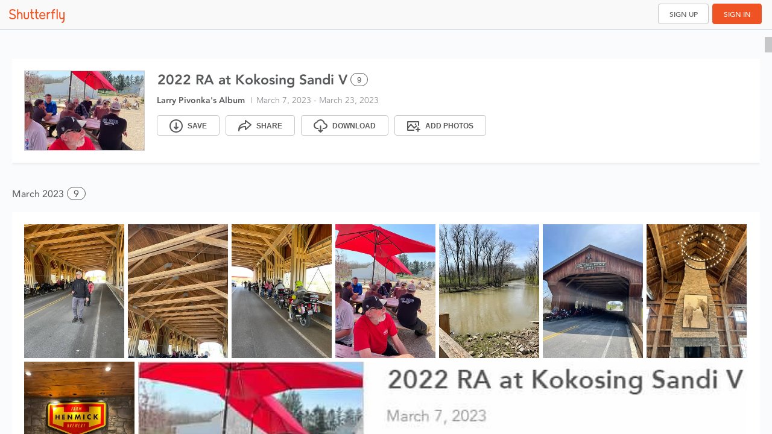

--- FILE ---
content_type: text/html; charset=utf-8
request_url: https://photos.shutterfly.com/story_invite/b8235177-3f9f-4e95-ac59-b57f5f35c93a?cid=SHARALLIAND&_branch_match_id=1541998187126300397&_branch_referrer=H4sIAAAAAAAAA8soKSkottLXz8nMy9YrzigtKUktSsup1EvOz9UPMC9OC%2FEKNy6pTLKvK0pNSy0qysxLj08qyi8vTi2ydc4oys9NBQDBV5QaQQAAAA%3D%3D
body_size: 3690
content:
<!DOCTYPE html>
<!--[if IE 8]>    <html class="lt-ie10 lt-ie9"> <![endif]-->
<!--[if IE 9]>    <html class="lt-ie10"> <![endif]-->
<!--[if gt IE 9]><!--> <html> <!--<![endif]-->
    <head>
        <meta charset="utf-8">
        <meta name="viewport" content="user-scalable=no, initial-scale=1.0, maximum-scale=1.0, width=device-width">
        <meta name="apple-mobile-web-app-capable" content="yes">
        <meta name="apple-mobile-web-app-status-bar-style" content="black">
        <meta name="google" value="notranslate">
        <meta name="pinterest" content="nopin" />
        <meta content="Shutterfly Photos. Finally, the perfect solution for all your photos. Effortlessly gather, quickly find, and magically create." name="description" /><meta content="Shutterfly, ThisLife, Online photo storage, online photo sharing, photo gifts, photos" name="keywords" /><meta content="summary" name="twitter:card" /><meta content="@shutterfly" name="twitter:site" /><meta content="Shutterfly Photos. Finally, the perfect solution for all your photos." name="twitter:title" /><meta content="Shutterfly Photos helps you gather and organize your photos and videos so you can easily find, share and enjoy them anywhere." name="twitter:description" /><meta content="https://photos.shutterfly.com/story_invite/b8235177-3f9f-4e95-ac59-b57f5f35c93a?cid=SHARALLIAND&amp;_branch_match_id=1541998187126300397&amp;_branch_referrer=H4sIAAAAAAAAA8soKSkottLXz8nMy9YrzigtKUktSsup1EvOz9UPMC9OC%2FEKNy6pTLKvK0pNSy0qysxLj08qyi8vTi2ydc4oys9NBQDBV5QaQQAAAA%3D%3D" name="twitter:url" /><meta content="//d1ftt6yfh3p68d.cloudfront.net/logos/Shutterfly-Logo-Icon1024.png" name="twitter:image" /><meta content="Shutterfly Photos" name="og:site_name" /><meta content="https://photos.shutterfly.com/story_invite/b8235177-3f9f-4e95-ac59-b57f5f35c93a?cid=SHARALLIAND&amp;_branch_match_id=1541998187126300397&amp;_branch_referrer=H4sIAAAAAAAAA8soKSkottLXz8nMy9YrzigtKUktSsup1EvOz9UPMC9OC%2FEKNy6pTLKvK0pNSy0qysxLj08qyi8vTi2ydc4oys9NBQDBV5QaQQAAAA%3D%3D" name="og:url" /><meta content="Shutterfly Photos. Finally, the perfect solution for all your photos." name="og:title" /><meta content="Shutterfly Photos helps you gather and organize your photos and videos so you can easily find, share and enjoy them anywhere." name="og:description" /><meta content="//d1ftt6yfh3p68d.cloudfront.net/logos/Shutterfly-Logo-Icon1024.png" name="og:image" /><meta content="178406241888" name="fb:app_id" />
        <link rel="stylesheet" type="text/css" href="https://d1ftt6yfh3p68d.cloudfront.net/cm-fonts-avenir/css/photos.css" />

<style type="text/css">
  @font-face {
    font-family: 'JeffScriptBold';
    src: url('/assets/jeffscripbold-webfont.eot');
    src: url('/assets/jeffscripbold-webfont.eot?#iefix'), url('/assets/jeffscripbold-webfont.woff'), url('/assets/jeffscripbold-webfont.ttf'), url('/assets/jeffscripbold-webfont.svg#JeffScriptBold');
    font-weight: normal;
    font-style: normal;
  }

  /* cyrillic-ext */
  @font-face {
    font-family: 'Montserrat';
    font-style: normal;
    font-weight: 400;
    font-display: swap;
    src: local('Montserrat Regular'), local('Montserrat-Regular'), url(https://fonts.gstatic.com/s/montserrat/v14/JTUSjIg1_i6t8kCHKm459WRhyyTh89ZNpQ.woff2) format('woff2');
    unicode-range: U+0460-052F, U+1C80-1C88, U+20B4, U+2DE0-2DFF, U+A640-A69F, U+FE2E-FE2F;
  }

  /* cyrillic */
  @font-face {
    font-family: 'Montserrat';
    font-style: normal;
    font-weight: 400;
    font-display: swap;
    src: local('Montserrat Regular'), local('Montserrat-Regular'), url(https://fonts.gstatic.com/s/montserrat/v14/JTUSjIg1_i6t8kCHKm459W1hyyTh89ZNpQ.woff2) format('woff2');
    unicode-range: U+0400-045F, U+0490-0491, U+04B0-04B1, U+2116;
  }

  /* vietnamese */
  @font-face {
    font-family: 'Montserrat';
    font-style: normal;
    font-weight: 400;
    font-display: swap;
    src: local('Montserrat Regular'), local('Montserrat-Regular'), url(https://fonts.gstatic.com/s/montserrat/v14/JTUSjIg1_i6t8kCHKm459WZhyyTh89ZNpQ.woff2) format('woff2');
    unicode-range: U+0102-0103, U+0110-0111, U+1EA0-1EF9, U+20AB;
  }

  /* latin-ext */
  @font-face {
    font-family: 'Montserrat';
    font-style: normal;
    font-weight: 400;
    font-display: swap;
    src: local('Montserrat Regular'), local('Montserrat-Regular'), url(https://fonts.gstatic.com/s/montserrat/v14/JTUSjIg1_i6t8kCHKm459WdhyyTh89ZNpQ.woff2) format('woff2');
    unicode-range: U+0100-024F, U+0259, U+1E00-1EFF, U+2020, U+20A0-20AB, U+20AD-20CF, U+2113, U+2C60-2C7F, U+A720-A7FF;
  }

  /* latin */
  @font-face {
    font-family: 'Montserrat';
    font-style: normal;
    font-weight: 400;
    font-display: swap;
    src: local('Montserrat Regular'), local('Montserrat-Regular'), url(https://fonts.gstatic.com/s/montserrat/v14/JTUSjIg1_i6t8kCHKm459WlhyyTh89Y.woff2) format('woff2');
    unicode-range: U+0000-00FF, U+0131, U+0152-0153, U+02BB-02BC, U+02C6, U+02DA, U+02DC, U+2000-206F, U+2074, U+20AC, U+2122, U+2191, U+2193, U+2212, U+2215, U+FEFF, U+FFFD;
  }
</style>
        <link rel="stylesheet" href="//d3j6qtaf6p78dj.cloudfront.net/assets/20260114-1525-7d9e097/modules/share/manifest-5ceff345fe1be5fdd5093211f28c989f69645c8aaf9bc44c33bf454ed37b5264.css" />
        <title>Shutterfly</title>
        <meta http-equiv="Content-Type" content="text/html; charset=iso-8859-1" />
        
<script src="//cdn.staticsfly.com/sfly-sso-client/dist/zuul.js" type="text/javascript"></script>

        <meta name="csrf-param" content="authenticity_token" />
<meta name="csrf-token" content="8TBGWJ0--7Su7d5-QFi5v9w5eAtOVXUjprbuXu4np-kMV5UmZk4SG6VAjj-m2BkpfCUwzYhaPprW_1xUNdFOrg" />
    </head>
    <body>
        <div id="general-live-region" class="sr-only" aria-live="assertive" aria-atomic="true"></div>
        <div id="main_wrap">
            <div class="loading-wrap">
                <div id="clouds">
                    <span></span>
                    <h3>Loading Photos&hellip;</h3>
                </div>
            </div>
        </div>
        <!-- Javascript at the bottom -->
        <script src="//ajax.googleapis.com/ajax/libs/jquery/1.7.2/jquery.min.js"></script><script>window.jQuery || document.write('<script src="//d3j6qtaf6p78dj.cloudfront.net/assets/20260114-1525-7d9e097/lib/jquery-1.7.2.min-1ec1c321e830761ff2f5bc09e4e59fbbde464ed1a1f4003e948fbf81a0895fa3.js" type="text/javascript"><\/script>');</script>
        <script>
  (function(){
    // 1 place for all our fingerprinted assets passed to JS
    window.ThisLife = window.ThisLife || {};
    var TM = ThisLife.manifest = {
      sitecatalyst: "//d3j6qtaf6p78dj.cloudfront.net/assets/20260114-1525-7d9e097/lib/sitecatalyst-5dffdfc98bef3d0ccd7140e0d5c19c83acc48361c65a222d5f5142c4da013da9.js",
      macUploader: "https://sflyphotos-static.s3.amazonaws.com/uploaders/mac/shutterfly_uploader.dmg",
      winUploader: "https://sflyphotos-static.s3.amazonaws.com/uploaders/win/shutterfly_uploader.exe",
      macPhotosExtension: "https://sflyphotos-static.s3.amazonaws.com/uploaders/mac/shutterfly_share_extension.dmg",
      macPhotosExtnInstructions: "https://www.shutterfly.com/downloads/install_pl.jsp?pl=macphoto&d=0",
      swipeview: "//d3j6qtaf6p78dj.cloudfront.net/assets/20260114-1525-7d9e097/lib/swipeview-d71c540f6482b11cdf83dde22d5320676ae2ea44d9494df77d0e8c4b0c20e469.js",
      jCrop: "//d3j6qtaf6p78dj.cloudfront.net/assets/20260114-1525-7d9e097/lib/jquery.jcrop-d7de0f50e069d336695e9d01d9a06e3b625e95dcf48076f5b7ea3541e4f6eb0d.js",
      afs: "//d3j6qtaf6p78dj.cloudfront.net/assets/20260114-1525-7d9e097/lib/afs-min-8752ec82b07821dcb1e515949306e325b12a746e4caf112373d29380f4d99e16.js",
    };
  }());
</script>

        
        <script src="//d3j6qtaf6p78dj.cloudfront.net/assets/20260114-1525-7d9e097/share/manifest-fd1da61c12c8935f1fb8b1889664ec2e9cad1d70b6e13b6f1dee85d7ad08d637.js"></script>

        <script>

    function getCookieFS(name) {
        try {
            var match = document.cookie.match(new RegExp('(^| )' + name + '=([^;]+)'));
            if (match !== null && match.length === 3) {
                return match[2];
            } else {
                return null;
            }
        } catch (err) {
            console.warn("FS: unexpected exception in getcookie : " + err);
            return null;
        }
    }

    if (getCookieFS('FSForPhotos') !== null && getCookieFS('FSreal') !== null) {
        // FS code start
        window['_fs_debug'] = false;
        window['_fs_host'] = 'fullstory.com';
        window['_fs_org'] = 'HZB6B';
        window['_fs_namespace'] = 'FS';
        (function (m, n, e, t, l, o, g, y) {
            if (e in m) {
                if (m.console && m.console.log) {
                    m.console.log('FullStory namespace conflict. Please set window["_fs_namespace"].');
                }
                return;
            }
            g = m[e] = function (a, b, s) {
                g.q ? g.q.push([a, b, s]) : g._api(a, b, s);
            };
            g.q = [];
            o = n.createElement(t);
            o.async = 1;
            o.src = 'https://' + _fs_host + '/s/fs.js';
            y = n.getElementsByTagName(t)[0];
            y.parentNode.insertBefore(o, y);
            g.identify = function (i, v, s) {
                g(l, {uid: i}, s);
                if (v) g(l, v, s)
            };
            g.setUserVars = function (v, s) {
                g(l, v, s)
            };
            g.event = function (i, v, s) {
                g('event', {n: i, p: v}, s)
            };
            g.shutdown = function () {
                g("rec", !1)
            };
            g.restart = function () {
                g("rec", !0)
            };
            g.consent = function (a) {
                g("consent", !arguments.length || a)
            };
            g.identifyAccount = function (i, v) {
                o = 'account';
                v = v || {};
                v.acctId = i;
                g(o, v)
            };
            g.clearUserCookie = function () {
            };
        })(window, document, window['_fs_namespace'], 'script', 'user');
        // FS code end
    }

</script>

        <script type="text/javascript">
  window.$sflyBridge = 'loading';
</script>

<!-- DTL -->
<script type="text/javascript">
  try {
    var dtlUrl = "https://www.shutterfly.com/rest/omnitureDTL/adobeDTM.siteCatalyst.DTL";
    document.write("<script type=\"text\/javascript\" src=\"" + dtlUrl + "\"><\/script>");
  } catch(ex) {
    console.warn(ex.message);
  }
</script>


<!-- Fill DTL with initial data. -->
<script type="text/javascript">
  if (window.DTLSiteFeatureEnabled) {
    var data = {
      delayedPageLoad: true
    };

    try {
      window.$omnitureDTL.putOmnitureJSPData(location.origin, data);
    } catch (ex) {
      console.warn(ex.message);
    }
  }
</script>

<!-- Adobe SatelliteLib -->
<script type="text/javascript">
  if (window.DTLSiteFeatureEnabled && window.SatelliteLibURL) {
    try {
      document.write("<script type=\"text\/javascript\" src=\"" + window.SatelliteLibURL + "\"\><\/script>");
    } catch(ex) {
      console.warn(ex.message);
    }
  }
</script>

          <div class="mboxDefault"></div>
          <script type="text/javascript">
            ThisLife.Helper.Features.startTestAndTarget({"ip":"NEW_AUTH","upload_source":"UPP_DROPDOWN","bump_timeout":"UPLOAD_TIMEOUT_TEST","albumReceiver":"ALBUM_RECEIVER","magicshop":"MAGICSHOP_ENABLED","webTest":"PHOTOS_WEB_TEST"}, 5000);
          </script>
        <script type="text/javascript">
            (function(b,r,a,n,c,h,_,s,d,k){if(!b[n]||!b[n]._q){for(;s<_.length;)c(h,_[s++]);d=r.createElement(a);d.async=1;d.src="https://cdn.branch.io/branch-latest.min.js";k=r.getElementsByTagName(a)[0];k.parentNode.insertBefore(d,k);b[n]=h}})(window,document,"script","branch",function(b,r){b[r]=function(){b._q.push([r,arguments])}},{_q:[],_v:1},"addListener applyCode banner closeBanner creditHistory credits data deepview deepviewCta first getCode init link logout redeem referrals removeListener sendSMS setBranchViewData setIdentity track validateCode".split(" "), 0);
            branch.init("key_live_nfwlg2V4nUnAtIehHW61zafgCAnYnfZV");
            (function() {
                require(['ThisLife.ShareApplication'], function(ShareApplication){
                    ThisLife.app = new ShareApplication();
                    ThisLife.app.start();
                });
            }())
        </script>
    </body>
</html>


--- FILE ---
content_type: text/javascript; charset=utf-8
request_url: https://app.link/_r?sdk=web2.86.5&branch_key=key_live_nfwlg2V4nUnAtIehHW61zafgCAnYnfZV&callback=branch_callback__0
body_size: 68
content:
/**/ typeof branch_callback__0 === 'function' && branch_callback__0("1541998187126300397");

--- FILE ---
content_type: application/x-javascript;charset=utf-8
request_url: https://os.shutterfly.com/id?d_visid_ver=4.6.0&d_fieldgroup=A&mcorgid=9CAD171B520D17A50A490D44%40AdobeOrg&mid=45796432538502971695664542101058356102&ts=1768879245665
body_size: -41
content:
{"mid":"45796432538502971695664542101058356102"}